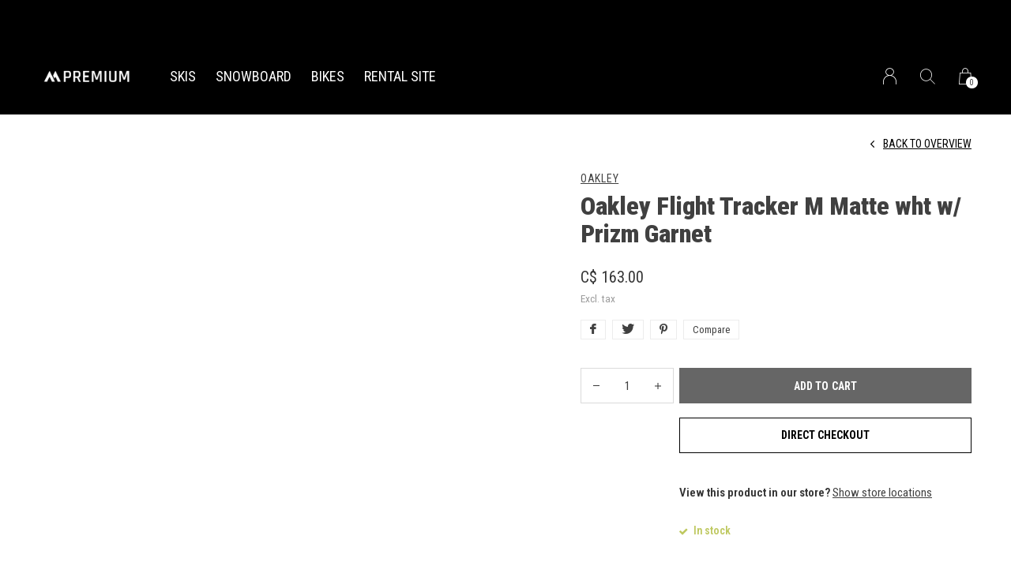

--- FILE ---
content_type: text/html;charset=utf-8
request_url: https://www.premiummountain.shop/oakley-flight-tracker-m-matte-wht-w-prizm-garnet.html
body_size: 6742
content:
<!doctype html>
<html lang="en" dir="ltr" class="  black theme-product  custom-header  black ">
	<head>
    
        
    <meta charset="utf-8"/>
<!-- [START] 'blocks/head.rain' -->
<!--

  (c) 2008-2026 Lightspeed Netherlands B.V.
  http://www.lightspeedhq.com
  Generated: 22-01-2026 @ 07:30:52

-->
<link rel="canonical" href="https://www.premiummountain.shop/oakley-flight-tracker-m-matte-wht-w-prizm-garnet.html"/>
<link rel="alternate" href="https://www.premiummountain.shop/index.rss" type="application/rss+xml" title="New products"/>
<meta name="robots" content="noodp,noydir"/>
<meta name="google-site-verification" content="Ul0oAEPeHUDmBBqlRG8rp29fCb9fkX6hjfx6J1ajJf8"/>
<meta property="og:url" content="https://www.premiummountain.shop/oakley-flight-tracker-m-matte-wht-w-prizm-garnet.html?source=facebook"/>
<meta property="og:site_name" content="Premium Mountain Rental  "/>
<meta property="og:title" content="Oakley Flight Tracker M Matte wht w/ Prizm Garnet"/>
<meta property="og:description" content="Whistler ex-demo sales from Premium Mountain Rental&#039;s fleet of Skis, Snowboards, Bikes, and accessories."/>
<script src="https://www.powr.io/powr.js?external-type=lightspeed"></script>
<script>
<!-- Meta Pixel Code -->
<script>
!function(f,b,e,v,n,t,s)
{if(f.fbq)return;n=f.fbq=function(){n.callMethod?
n.callMethod.apply(n,arguments):n.queue.push(arguments)};
if(!f._fbq)f._fbq=n;n.push=n;n.loaded=!0;n.version='2.0';
n.queue=[];t=b.createElement(e);t.async=!0;
t.src=v;s=b.getElementsByTagName(e)[0];
s.parentNode.insertBefore(t,s)}(window, document,'script',
'https://connect.facebook.net/en_US/fbevents.js');
fbq('init', '414107186055176');
fbq('track', 'PageView');
</script>
<noscript><img height="1" width="1" style="display:none"
src="https://www.facebook.com/tr?id=414107186055176&ev=PageView&noscript=1"
/></noscript>
<!-- End Meta Pixel Code -->
</script>
<script>
<!-- Global site tag (gtag.js) - Google Analytics -->
<script>
    window.dataLayer = window.dataLayer || [];
    function gtag(){dataLayer.push(arguments);}
    gtag('js', new Date());

    gtag('config', 'G-SRHPH6GRNM');
</script>
<!--[if lt IE 9]>
<script src="https://cdn.shoplightspeed.com/assets/html5shiv.js?2025-02-20"></script>
<![endif]-->
<!-- [END] 'blocks/head.rain' -->
    
		<meta charset="utf-8">
		<meta http-equiv="x-ua-compatible" content="ie=edge">
		<title>Oakley Flight Tracker M Matte wht w/ Prizm Garnet - Premium Mountain Rental  </title>
		<meta name="description" content="Whistler ex-demo sales from Premium Mountain Rental&#039;s fleet of Skis, Snowboards, Bikes, and accessories.">
		<meta name="keywords" content="Oakley, Oakley, Flight, Tracker, M, Matte, wht, w/, Prizm, Garnet, Whistler, Demo Sales, Rentals, Ski, Bike, Snowboard, Summer, Winter, Fall, Spring, Ex-Demo">
		<meta name="theme-color" content="#ffffff">
		<meta name="MobileOptimized" content="320">
		<meta name="HandheldFriendly" content="true">
		<meta name="viewport" content="width=device-width, initial-scale=1, maximum-scale=1, viewport-fit=cover, target-densitydpi=device-dpi, shrink-to-fit=no">
		<meta name="author" content="https://www.dmws.nl">
		<link rel="preload" href="https://fonts.googleapis.com/css?family=Roboto%20Condensed:300,400,500,600,700,800,900%7CRoboto%20Condensed:300,400,500,600,700,800,900" as="style">
		<link rel="preload" as="style" href="https://cdn.shoplightspeed.com/shops/626935/themes/16926/assets/screen.css?20251104172708?892">
    <link rel="preload" as="style" href="https://cdn.shoplightspeed.com/shops/626935/themes/16926/assets/settings.css?20251104172708">
    		<link rel="preload" as="style" href="https://cdn.shoplightspeed.com/shops/626935/themes/16926/assets/custom.css?20251104172708">
		<link rel="preload" as="font" href="https://cdn.shoplightspeed.com/shops/626935/themes/16926/assets/icomoon.woff2?20251104172708">
		<link rel="preload" as="script" href="https://ajax.googleapis.com/ajax/libs/jquery/1.7.2/jquery.min.js">
		<link rel="preload" as="script" href="https://ajax.googleapis.com/ajax/libs/jqueryui/1.10.1/jquery-ui.min.js">
		<link rel="preload" as="script" href="https://cdn.shoplightspeed.com/assets/gui.js?2025-02-20">	
		<link rel="preload" as="script" href="https://cdn.shoplightspeed.com/shops/626935/themes/16926/assets/scripts.js?20251104172708">
		<link rel="preload" as="script" href="https://cdn.shoplightspeed.com/shops/626935/themes/16926/assets/custom.js?20251104172708?814">
    <link rel="preload" as="script" href="https://cdn.shoplightspeed.com/shops/626935/themes/16926/assets/global.js?20251104172708">
    <link href="https://fonts.googleapis.com/css?family=Roboto%20Condensed:300,400,500,600,700,800,900%7CRoboto%20Condensed:300,400,500,600,700,800,900" rel="stylesheet" type="text/css">
		<link rel="stylesheet" media="screen" href="https://cdn.shoplightspeed.com/shops/626935/themes/16926/assets/screen.css?20251104172708?381">
    <link rel="stylesheet" media="screen" href="https://cdn.shoplightspeed.com/shops/626935/themes/16926/assets/settings.css?20251104172708">
    		<link rel="stylesheet" media="screen" href="https://cdn.shoplightspeed.com/shops/626935/themes/16926/assets/custom.css?20251104172708">
        <script src="https://cdn.shoplightspeed.com/assets/jquery-1-9-1.js?2025-02-20"></script>
    		<link rel="icon" type="image/x-icon" href="https://cdn.shoplightspeed.com/shops/626935/themes/16926/v/162011/assets/favicon.png?20220613184134">
		<link rel="apple-touch-icon" href="https://cdn.shoplightspeed.com/shops/626935/themes/16926/v/162011/assets/favicon.png?20220613184134">
		<link rel="mask-icon" href="https://cdn.shoplightspeed.com/shops/626935/themes/16926/v/162011/assets/favicon.png?20220613184134" color="#383838">
		<link rel="manifest" href="https://cdn.shoplightspeed.com/shops/626935/themes/16926/assets/manifest.json?20251104172708">
		<link rel="preconnect" href="https://ajax.googleapis.com">
		<link rel="preconnect" href="https://cdn.webshopapp.com/">
		<link rel="preconnect" href="https://assets.webshopapp.com">	
		<link rel="preconnect" href="https://fonts.googleapis.com">
		<link rel="preconnect" href="https://fonts.gstatic.com" crossorigin>
		<link rel="dns-prefetch" href="https://ajax.googleapis.com">
		<link rel="dns-prefetch" href="https://cdn.webshopapp.com/">
		<link rel="dns-prefetch" href="https://assets.webshopapp.com">	
		<link rel="dns-prefetch" href="https://fonts.googleapis.com">
		<link rel="dns-prefetch" href="https://fonts.gstatic.com" crossorigin>
		<meta name="msapplication-config" content="https://cdn.shoplightspeed.com/shops/626935/themes/16926/assets/browserconfig.xml?20251104172708">
<meta property="og:title" content="Oakley Flight Tracker M Matte wht w/ Prizm Garnet">
<meta property="og:type" content="website"> 
<meta property="og:description" content="Whistler ex-demo sales from Premium Mountain Rental&#039;s fleet of Skis, Snowboards, Bikes, and accessories.">
<meta property="og:site_name" content="Premium Mountain Rental  ">
<meta property="og:url" content="https://www.premiummountain.shop/">
<meta property="og:image" content="https://cdn.shoplightspeed.com/shops/626935/themes/16926/v/761431/assets/hero-image.jpg?20230416190607">
<meta name="twitter:title" content="Oakley Flight Tracker M Matte wht w/ Prizm Garnet">
<meta name="twitter:description" content="Whistler ex-demo sales from Premium Mountain Rental&#039;s fleet of Skis, Snowboards, Bikes, and accessories.">
<meta name="twitter:site" content="Premium Mountain Rental  ">
<meta name="twitter:card" content="https://cdn.shoplightspeed.com/shops/626935/themes/16926/assets/logo.png?20251104172708">
<meta name="twitter:image" content="https://cdn.shoplightspeed.com/shops/626935/themes/16926/v/761431/assets/hero-image.jpg?20230416190607">
<ul class="hidden-data hidden"><li>626935</li><li>16926</li><li>ja</li><li>en</li><li>live</li><li> info//premiummountain/ca</li><li>https://www.premiummountain.shop/</li></ul>
<script type="application/ld+json">
  [
        {
      "@context": "http://schema.org",
      "@type": "Product", 
      "name": "Oakley Oakley Flight Tracker M Matte wht w/ Prizm Garnet",
      "url": "https://www.premiummountain.shop/oakley-flight-tracker-m-matte-wht-w-prizm-garnet.html",
      "brand": "Oakley",                  "gtin13": "888392571076",                  "offers": {
        "@type": "Offer",
        "price": "163.00",
        "url": "https://www.premiummountain.shop/oakley-flight-tracker-m-matte-wht-w-prizm-garnet.html",
        "priceValidUntil": "2027-01-22",
        "priceCurrency": "CAD",
          "availability": "https://schema.org/InStock",
          "inventoryLevel": "1"
              }
          },
        {
      "@context": "http://schema.org/",
      "@type": "Organization",
      "url": "https://www.premiummountain.shop/",
      "name": "Premium Mountain Rental  ",
      "legalName": "Premium Mountain Rental  ",
      "description": "Whistler ex-demo sales from Premium Mountain Rental&#039;s fleet of Skis, Snowboards, Bikes, and accessories.",
      "logo": "https://cdn.shoplightspeed.com/shops/626935/themes/16926/assets/logo.png?20251104172708",
      "image": "https://cdn.shoplightspeed.com/shops/626935/themes/16926/v/761431/assets/hero-image.jpg?20230416190607",
      "contactPoint": {
        "@type": "ContactPoint",
        "contactType": "Customer service",
        "telephone": "604-962-9990"
      },
      "address": {
        "@type": "PostalAddress",
        "streetAddress": "4154 Village Green (unit 114)",
        "addressLocality": "CANADA",
        "postalCode": " Whistler BC, V8E 1H1",
        "addressCountry": "EN"
      }
    },
    { 
      "@context": "http://schema.org", 
      "@type": "WebSite", 
      "url": "https://www.premiummountain.shop/", 
      "name": "Premium Mountain Rental  ",
      "description": "Whistler ex-demo sales from Premium Mountain Rental&#039;s fleet of Skis, Snowboards, Bikes, and accessories.",
      "author": [
        {
          "@type": "Organization",
          "url": "https://www.dmws.nl/",
          "name": "DMWS B.V.",
          "address": {
            "@type": "PostalAddress",
            "streetAddress": "Klokgebouw 195 (Strijp-S)",
            "addressLocality": "Eindhoven",
            "addressRegion": "NB",
            "postalCode": "5617 AB",
            "addressCountry": "NL"
          }
        }
      ]
    }
  ]
</script>        	</head>
	<body>
		<div id="root">
      
      
<header id="top">
  <p id="logo">
    <a href="https://www.premiummountain.shop/" accesskey="h">
      <img src="https://cdn.shoplightspeed.com/shops/626935/themes/16926/v/520785/assets/logo-dark.png?20230416190136" alt="Premium Mountain Rental  " width="120" height="45" class="inv">
      <img src="https://cdn.shoplightspeed.com/shops/626935/themes/16926/v/162011/assets/logo-light.png?20220613184134" alt="Premium Mountain Rental  " width="120" height="45">
    </a>
  </p>
  <nav id="skip">
    <ul>
      <li><a href="#nav" accesskey="n">Ga naar navigatie (n)</a></li>
      <li><a href="#content" accesskey="c">Ga naar inhoud (c)</a></li>
      <li><a href="#footer" accesskey="f">Ga naar footer (f)</a></li>
    </ul>
  </nav>
  <nav id="nav" aria-label="Menu">
  <ul class="text-uppercase">
                        <li class=""><a href="https://www.premiummountain.shop/skis/">SKIS</a>
          </li>
                        	        		        			        		        	        		        			        		        	            <li class="scroll"><a href="https://www.premiummountain.shop/snowboard/">SNOWBOARD</a>
            <ul >
                        <li>
          <a href="https://www.premiummountain.shop/snowboard/ex-demo-snowboards/">EX-DEMO SNOWBOARDS</a>
                  </li>
                <li>
          <a href="https://www.premiummountain.shop/snowboard/ex-demo-bindings/">EX-DEMO BINDINGS</a>
                  </li>
              </ul>
          </li>
                    <li class=""><a href="https://www.premiummountain.shop/bikes/">BIKES</a>
          </li>
                      		<li><a href="https://www.premiummountain.ca/" title="RENTAL SITE">RENTAL SITE</a></li>
                    </ul>
  <ul>
                        <li><a accesskey="6" href="https://www.premiummountain.shop/account/"><i class="icon-user"></i> <span class="hidden"> Sign in</span></a> <em>(5)</em>
        <li><a accesskey="7" href="./"><i class="icon-zoom"></i> <span class="hidden">Search</span></a> <em>(6)</em></li>
    <li class="cart"><a accesskey="8" href="https://www.premiummountain.shop/cart/"><i class="icon-cart"></i> <span class="hidden">Cart</span> <span>0</span></a> <em>(7)</em></li>
        <li class="lang"><a class="nl" accesskey="9" href="./"><img src="https://cdn.shoplightspeed.com/shops/626935/themes/16926/assets/flag-en.svg?20251104172708" alt="English" width="18" height="12"> <span class="hidden">Language</span></a> <em>(9)</em>
            <ul>
                <li><a href="https://www.premiummountain.shop/go/product/53871223"><img src="https://cdn.shoplightspeed.com/shops/626935/themes/16926/assets/flag-en.svg?20251104172708" alt="English" width="18" height="12"> <span>English</span></a></li>
                                      <li ><a href="https://www.premiummountain.shop/session/currency/usd/">USD ($)</a></li>
                      <li class="active"><a href="https://www.premiummountain.shop/session/currency/cad/">CAD (C$)</a></li>
                        </ul>
          </li>  
  </ul>
</nav>  <form action="https://www.premiummountain.shop/search/" method="get" id="formSearch">
    <p>
      <label for="q">Search</label>
      <input type="search" id="q" name="q" value="" autocomplete="off" required>
      <button type="submit">Search</button>
    </p>
  </form>
  <div class="subheader">
    <div class="owlSlider">
                          	</div>
    <li class="language-widget">
  <a class="nl" accesskey="9">
    <img src="https://cdn.shoplightspeed.com/shops/626935/themes/16926/assets/flag-en.svg?20251104172708" alt="English" width="18" height="12">
    <span class="hidden">Language</span>
  </a>
      <ul>
              <li>
          <a href="https://www.premiummountain.shop/go/product/53871223"> 
            <img src="https://cdn.shoplightspeed.com/shops/626935/themes/16926/assets/flag-en.svg?20251104172708" alt="English" width="18" height="12"> <span>English</span>
          </a>
      	</li>
            
                        <li ><a href="https://www.premiummountain.shop/session/currency/usd/">USD ($)</a></li>
                  <li class="active"><a href="https://www.premiummountain.shop/session/currency/cad/">CAD (C$)</a></li>
                  </ul>
  </li>
  </div>
</header>            
			<main id="content" class="light p-enabled product "> 
				
                <article class="module-box">
  <nav class="nav-switch">
    <ul>
      <li><a href="https://www.premiummountain.shop/">Back</a></li>
          </ul>
  </nav>
  <div class="module-product">
    <ul class="list-product">
          </ul>
    <div>
      <header>
        <h1>
           <a href="brands/oakley"><span class="small">Oakley</span></a>          Oakley Flight Tracker M Matte wht w/ Prizm Garnet        </h1>
        <p><a href="https://www.premiummountain.shop/">Back to overview</a></p>
      </header>
      <div>
        <div class="double">
          <p class="price"> C$ 163.00  <span class="small-extra">Excl. tax</span></p>
                  </div>
                                        <ul class="list-tags">
                    <li><a onclick="return !window.open(this.href,'Oakley Flight Tracker M Matte wht w/ Prizm Garnet', 'width=500,height=500')" target="_blank" href="https://www.facebook.com/sharer/sharer.php?u=https://www.premiummountain.shop/oakley-flight-tracker-m-matte-wht-w-prizm-garnet.html"><i class="icon-facebook"></i></a></li>
          <li><a onclick="return !window.open(this.href,'Oakley Flight Tracker M Matte wht w/ Prizm Garnet', 'width=500,height=500')" target="_blank" href="https://twitter.com/home?status=Oakley Flight Tracker M Matte wht w/ Prizm Garnet"><i class="icon-twitter"></i></a></li>
          <li><a onclick="return !window.open(this.href,'Oakley Flight Tracker M Matte wht w/ Prizm Garnet', 'width=500,height=500')" target="_blank" href="https://pinterest.com/pin/create/button/?url=https://www.premiummountain.shop/oakley-flight-tracker-m-matte-wht-w-prizm-garnet.html&media=https://cdn.shoplightspeed.com/assets/blank.gif?2025-02-20&description="><i class="icon-pinterest"></i></a></li>
                              <li><a href="https://www.premiummountain.shop/compare/add/88802469/">Compare</a></li>
                  </ul>
              </div>
            <form action="https://www.premiummountain.shop/cart/add/88802469/" id="product_configure_form" method="post" class="form-product" data-url="https://www.premiummountain.shop/cart/add/88802469/">
                	<input type="hidden" name="bundle_id" id="product_configure_bundle_id" value="">
                <p class="submit aside">
                    <span class="input-number">
            <label for="product-q" class="hidden">Quantity</label>
            <input type="number" id="product-q" name="quantity" value="1" min="0" max="" required>
          </span>
                                            <button type="submit">Add to cart</button>
                    <a href="javascript:;" id="checkoutButton">Direct checkout</a>        </p>
        <p class="stores aside m20"><span class="semi">View this product in our store?</span> <a href="./" data-popup="slider">Show store locations</a></p>                <ul class="list-product-checks aside">
                    <li>
                                                                                            <span class="semi overlay-d"><i class="icon-check"></i> In stock</span>
                                                                  </li>
                                                </ul>
              </form>
          </div>
  </div>
  <div class="accordion-b">
                      </div>
      <div class="product-container">
    <header class="m40 text-center heading-a">
      <h2>Recently viewed</h2>
    </header>
    <ul class="list-collection mobile-scroll">
              <li class="product-snippet" data-image-size="410x610x" data-url="https://www.premiummountain.shop/oakley-flight-tracker-m-matte-wht-w-prizm-garnet.html?format=json">		
  <figure>
        	<img src="https://cdn.shoplightspeed.com/assets/blank.gif?2025-02-20" srcset="https://cdn.shoplightspeed.com/assets/blank.gif?2025-02-20, https://cdn.shoplightspeed.com/assets/blank.gif?2025-02-20 2x" alt="Oakley Flight Tracker M Matte wht w/ Prizm Garnet" width="205" height="305">
            <span class="ul">
      <a href="https://www.premiummountain.shop/account/wishlistAdd/53871223/?variant_id=88802469"><i class="icon-heart"></i> <span>Favoriten</span></a>
            <a href="https://www.premiummountain.shop/cart/add/88802469/"><i class="icon-cart"></i> <span>Add to cart</span></a>
          </span>
  </figure>
  <h3 class="title">
    <a href="https://www.premiummountain.shop/oakley-flight-tracker-m-matte-wht-w-prizm-garnet.html">
      <span class="small">Oakley</span>      <span>
        Oakley Flight Tracker M Matte wht w/ Prizm Garnet
      </span>
    </a>
  </h3>
  <p> C$ 163.00  <span class="small-extra">Excl. tax</span></p>
  </li>          </ul>
  </div>
  </article>                
        

        
			</main>
      
            	
        <article class="popup-a has-slider" data-title="slider">
          <ul class="list-slider">
                      </ul>				
        </article>
            
      <footer id="footer" class="light-footer">
  <nav>
    <div>
       <h3>Premium Mountain Rental </h3>
      <p>Ex-Demo - Skis, Snowboards, Bikes,  & Accessories </p>
      <p>
              </p>
    </div>
    <div>
      <h3>Information</h3>
      <ul>
                <li><a href="https://www.premiummountain.shop/service/">Customer support</a></li>
                <li><a href="https://www.premiummountain.shop/service/general-terms-conditions/">General Terms &amp; Conditions</a></li>
                <li><a href="https://www.premiummountain.shop/service/disclaimer/">Liability Disclaimer</a></li>
                <li><a href="https://www.premiummountain.shop/service/privacy-policy/">Privacy policy</a></li>
                <li><a href="https://www.premiummountain.shop/service/payment-methods/">Payment Methods</a></li>
                <li><a href="https://www.premiummountain.shop/service/shipping-returns/">Shipping &amp; returns</a></li>
              </ul>
    </div>
        <div>
      <h3><a class="title" href="https://www.premiummountain.shop/catalog/">Categories</a></h3>
      <ul>
                  <li><a href="https://www.premiummountain.shop/skis/">SKIS</a></li>
                  <li><a href="https://www.premiummountain.shop/snowboard/">SNOWBOARD</a></li>
                  <li><a href="https://www.premiummountain.shop/bikes/">BIKES</a></li>
              </ul>
    </div>
        <div>
      <h3>Contact</h3>
      <ul class="list-contact">
        <li><a href="tel:">604-962-9990</a> </li>
        <li><span><a href="./" class="email"> <span class="__cf_email__" data-cfemail="157c7b737a55656770787c6078787a607b61747c7b3b7674">[email&#160;protected]</span></a></span> </li>
              </ul>
    </div>
  </nav>
  <ul class="list-social">
    <li><a rel="external" href="https://www.facebook.com/PremiumMountain/"><i class="icon-facebook"></i> <span>Facebook</span></a></li>    <li><a rel="external" href="https://www.instagram.com/premiummountain/"><i class="icon-instagram"></i> <span>Instagram</span></a></li>              </ul>
  <ul class="list-payments dmws-payments">
		    <li><img src="https://cdn.shoplightspeed.com/shops/626935/themes/16926/assets/preload.gif?20251104172708" data-src="https://cdn.shoplightspeed.com/shops/626935/themes/16926/assets/z-creditcard.png?20251104172708" alt="creditcard" width="45" height="21"></li>
    	</ul>
  <p>
        <img src="https://cdn.shoplightspeed.com/shops/626935/themes/16926/assets/preload.gif?20251104172708" data-src="https://cdn.shoplightspeed.com/shops/626935/themes/16926/v/520785/assets/logo-dark.png?20230416190136" alt="Premium Mountain Rental  " width="120" height="45" class="inv">
        <span class="dmws-copyright">© Copyright <span class="date">2019</span> - Theme RePos - Theme By <a href="https://dmws.nl/themes/" target="_blank" rel="noopener">DMWS</a> x <a href="https://plus.dmws.nl/" title="Upgrade your theme with Plus+ for Lightspeed" target="_blank" rel="noopener">Plus+</a>  - <a href="https://www.premiummountain.shop/rss/">RSS feed</a></span>
  </p>
</footer>
<script data-cfasync="false" src="/cdn-cgi/scripts/5c5dd728/cloudflare-static/email-decode.min.js"></script><script>
       var instaUser = false;
	var basicUrl = 'https://www.premiummountain.shop/';
  var checkoutLink = 'https://www.premiummountain.shop/checkout/';
  var exclVat = 'Excl. tax';
  var view = 'View';
 var TRANSLATIONS = {
      "viewProuct": 'View product',
    "of": '/',
    "articlesSeen": 'Products',
    "favorites": 'Favoriten',
    "shippingCosts": 'Shipping costs',
    "inCart": 'In winkelwagen',
    "excl": 'Excl',
  	"reviewMore": 'Bekijk alle',
   "seenProducts": 'Seen %1 of the %2 products'
  };

  var SHOP_SETTINGS = {
    "SHOW_PRODUCT_BRAND": 1,
    "B2B": '1',
    "LEGAL": 'normal',
    // "showSecondImage": ( "1" === "1" ) ? 0: 1,
    "showSecondImage": 1,
    "imageFill": 0 ? "1": "2",
    "CURRENCY": {
    	"SHOW": 1,
      "CHAR": 'C$'
    }
  }
	var template = 'pages/product.rain';
	var validFor = 'Valid for:';
	var noRewards = 'No rewards available for this order.';

	window.LS_theme = {
    "name":"Repos",
    "developer":"DMWS",
    "docs":"https://www.dmwsthemes.com/en/theme-repos/",
  }
</script>
<style>
    .ui-slider-a label:before { content: "C$"; }
</style>
		</div>
    
    <!-- [START] 'blocks/body.rain' -->
<script>
(function () {
  var s = document.createElement('script');
  s.type = 'text/javascript';
  s.async = true;
  s.src = 'https://www.premiummountain.shop/services/stats/pageview.js?product=53871223&hash=9f72';
  ( document.getElementsByTagName('head')[0] || document.getElementsByTagName('body')[0] ).appendChild(s);
})();
</script>
  <script>
    !function(f,b,e,v,n,t,s)
    {if(f.fbq)return;n=f.fbq=function(){n.callMethod?
        n.callMethod.apply(n,arguments):n.queue.push(arguments)};
        if(!f._fbq)f._fbq=n;n.push=n;n.loaded=!0;n.version='2.0';
        n.queue=[];t=b.createElement(e);t.async=!0;
        t.src=v;s=b.getElementsByTagName(e)[0];
        s.parentNode.insertBefore(t,s)}(window, document,'script',
        'https://connect.facebook.net/en_US/fbevents.js');
    $(document).ready(function (){
        fbq('init', '414107186055176');
                fbq('track', 'ViewContent', {"content_ids":["88802469"],"content_name":"Oakley Oakley Flight Tracker M Matte wht w\/ Prizm Garnet","currency":"CAD","value":"163.00","content_type":"product","source":false});
                fbq('track', 'PageView', []);
            });
</script>
<noscript>
    <img height="1" width="1" style="display:none" src="https://www.facebook.com/tr?id=414107186055176&ev=PageView&noscript=1"
    /></noscript>
<!-- [END] 'blocks/body.rain' -->
    
		<script src="https://ajax.googleapis.com/ajax/libs/jquery/1.7.2/jquery.min.js"></script>
		<script>window.jQuery || document.write('<script src="https://cdn.shoplightspeed.com/shops/626935/themes/16926/assets/jquery.js?20251104172708"><\/script>');</script>
		<script src="https://ajax.googleapis.com/ajax/libs/jqueryui/1.10.1/jquery-ui.min.js"></script>
		<script>window.jQuery.ui || document.write('<script src="https://cdn.shoplightspeed.com/shops/626935/themes/16926/assets/jquery-ui.js?20251104172708"><\/script>')</script>
    <script defer src="https://cdn.shoplightspeed.com/shops/626935/themes/16926/assets/instafeed-min.js?20251104172708"></script>
		<script src="https://cdn.shoplightspeed.com/assets/gui.js?2025-02-20"></script>
		<script defer src="https://cdn.shoplightspeed.com/shops/626935/themes/16926/assets/scripts.js?20251104172708"></script>
    <script src="https://cdn.shoplightspeed.com/shops/626935/themes/16926/assets/global.js?20251104172708"></script>
    <script defer src="https://cdn.shoplightspeed.com/shops/626935/themes/16926/assets/custom.js?20251104172708?265"></script>
    
        
	<script>(function(){function c(){var b=a.contentDocument||a.contentWindow.document;if(b){var d=b.createElement('script');d.innerHTML="window.__CF$cv$params={r:'9c1d5936daed70f3',t:'MTc2OTA2NzA1Mi4wMDAwMDA='};var a=document.createElement('script');a.nonce='';a.src='/cdn-cgi/challenge-platform/scripts/jsd/main.js';document.getElementsByTagName('head')[0].appendChild(a);";b.getElementsByTagName('head')[0].appendChild(d)}}if(document.body){var a=document.createElement('iframe');a.height=1;a.width=1;a.style.position='absolute';a.style.top=0;a.style.left=0;a.style.border='none';a.style.visibility='hidden';document.body.appendChild(a);if('loading'!==document.readyState)c();else if(window.addEventListener)document.addEventListener('DOMContentLoaded',c);else{var e=document.onreadystatechange||function(){};document.onreadystatechange=function(b){e(b);'loading'!==document.readyState&&(document.onreadystatechange=e,c())}}}})();</script><script defer src="https://static.cloudflareinsights.com/beacon.min.js/vcd15cbe7772f49c399c6a5babf22c1241717689176015" integrity="sha512-ZpsOmlRQV6y907TI0dKBHq9Md29nnaEIPlkf84rnaERnq6zvWvPUqr2ft8M1aS28oN72PdrCzSjY4U6VaAw1EQ==" data-cf-beacon='{"rayId":"9c1d5936daed70f3","version":"2025.9.1","serverTiming":{"name":{"cfExtPri":true,"cfEdge":true,"cfOrigin":true,"cfL4":true,"cfSpeedBrain":true,"cfCacheStatus":true}},"token":"8247b6569c994ee1a1084456a4403cc9","b":1}' crossorigin="anonymous"></script>
</body>
</html>

--- FILE ---
content_type: text/javascript;charset=utf-8
request_url: https://www.premiummountain.shop/services/stats/pageview.js?product=53871223&hash=9f72
body_size: -412
content:
// SEOshop 22-01-2026 07:30:54